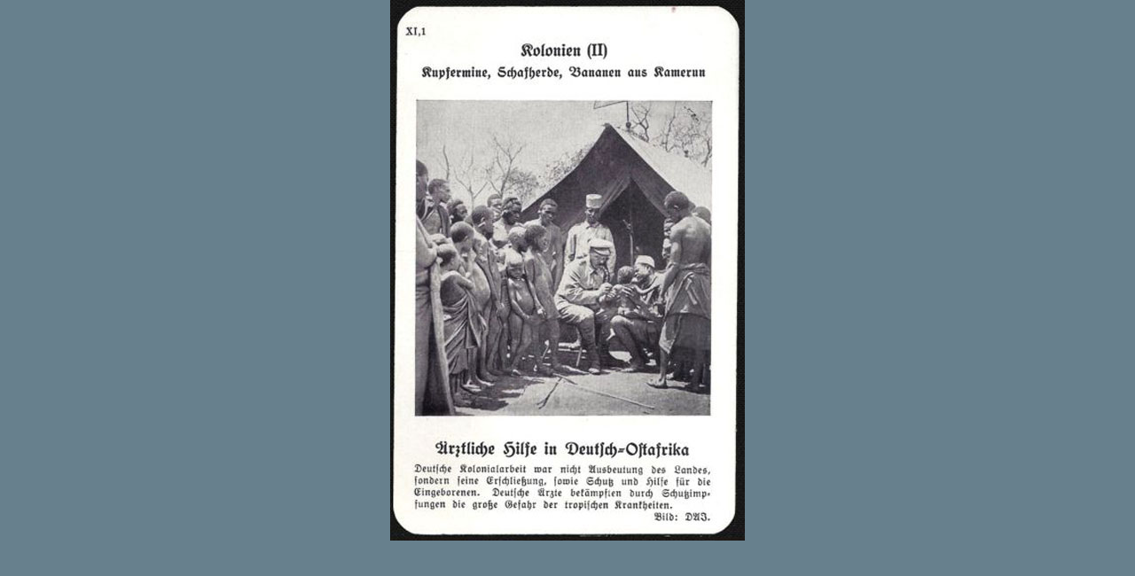

--- FILE ---
content_type: text/html
request_url: http://reichskolonialamt.de/spiele/kolonial-quartett/b7-kolo-ii-x1.htm
body_size: 1164
content:
<html>

<head>
<meta http-equiv="Content-Type" content="text/html; charset=windows-1252">
<meta name="GENERATOR" content="Microsoft FrontPage 6.0">
<meta name="ProgId" content="FrontPage.Editor.Document">
<title>Quartett-Spiel - Das Deutschtum im Ausland - Kolonien II - X1</title>
</head>
<SCRIPT language="JavaScript">
<!--
function fensterzu()
{
parent.close();
}
//-->
</script> 
<body bgcolor="#67808D" topmargin=0 leftmargin=0 MARGINWIDTH="0"
MARGINHEIGHT="0">

<table border="0" cellpadding="0" cellspacing="0" style="border-collapse: collapse" bordercolor="#111111" width="100%" height="100%">
  <tr>
    <td width="100%" valign="top">
    <div align="center">
      <center>
      <table border="0" cellpadding="0" cellspacing="0" style="border-collapse: collapse" bordercolor="#111111">
        <tr>
          <td width="100%" align="center"><A HREF="javascript:fensterzu()">
          <img border="0" src="b7/4964-KolonienII-X1.jpg" alt="Fenster schliessen durch Klick auf's Bild!" width="400" height="610"></td>
        </tr>
        </table>
      </center>
    </div>
    </td>
  </tr>
</table>

</body>

</html>